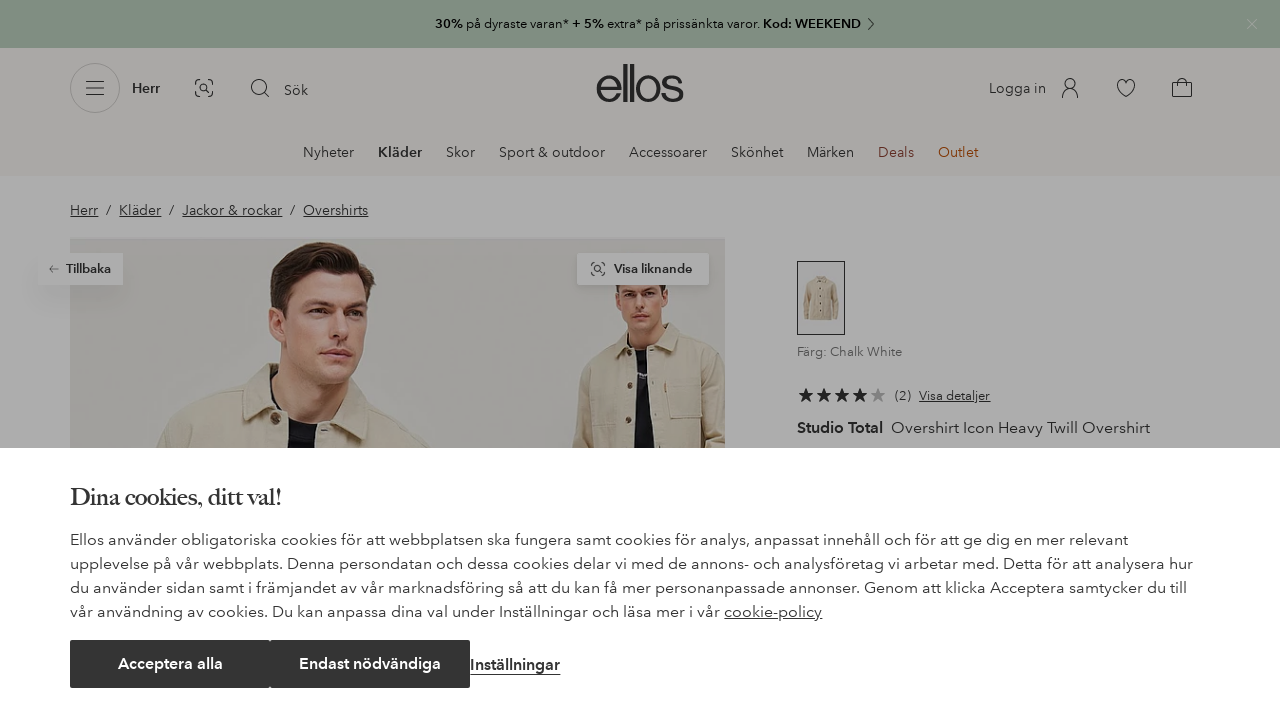

--- FILE ---
content_type: application/javascript; charset=UTF-8
request_url: https://www.ellos.se/_nuxt/d0b5871.js
body_size: 405
content:
(window.webpackJsonp=window.webpackJsonp||[]).push([[213],{545:function(l,n,t){"use strict";t.r(n);var e=t(0),component=Object(e.a)({},function(){return(0,this._self._c)("path",{attrs:{"fill-rule":"evenodd",d:"M25 16a.5.5 0 01-.5.5H8.642l5.225 5.661a.499.499 0 11-.734.678l-6-6.5c-.022-.023-.032-.051-.048-.076-.016-.026-.036-.048-.047-.076a.494.494 0 010-.374c.011-.028.031-.05.047-.076.016-.025.026-.053.048-.076l6-6.5a.5.5 0 11.734.678L8.642 15.5H24.5a.5.5 0 01.5.5"}})},[],!1,null,null,null);n.default=component.exports}}]);
//# sourceMappingURL=d0b5871.js.map